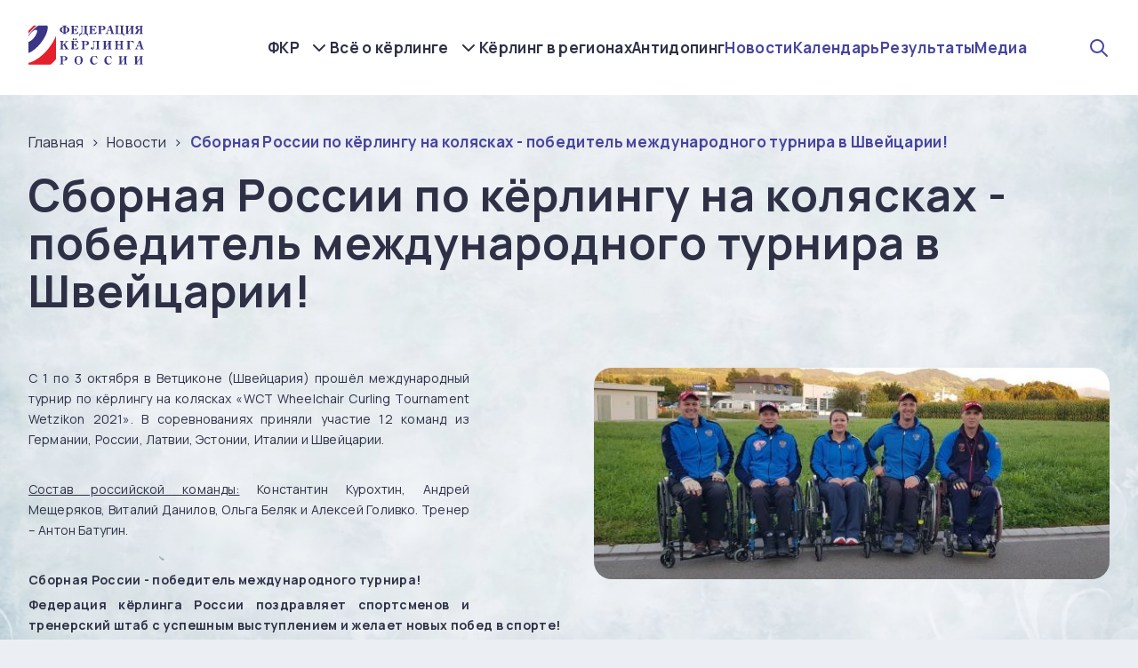

--- FILE ---
content_type: text/html; charset=UTF-8
request_url: https://curling.ru/novosti/sbornaya-rossii-po-kyorlingu-na-kolyaskah---pobeditel-mezhdunarodnogo-turnira-v-shveycarii/
body_size: 12967
content:
<!DOCTYPE html>
<html lang="ru-RU">
<head>
<meta charset="UTF-8">
    <meta http-equiv="X-UA-Compatible" content="IE=edge">
    <meta name="viewport" content="width=device-width, initial-scale=1.0">
    <title>Сборная России по кёрлингу на колясках - победитель международного турнира в Швейцарии!</title>
    <meta name="description" content=""/>
    <meta name="keywords" content="">
    <link rel="shortcut icon" href="/extore/frontend/themes/kerling/img/svg/icon.svg" type="image/x-icon">
    <link rel="stylesheet" href="https://cdn.jsdelivr.net/npm/swiper@8/swiper-bundle.min.css"/>
    <script src="https://code.jquery.com/jquery-3.6.3.js" integrity="sha256-nQLuAZGRRcILA+6dMBOvcRh5Pe310sBpanc6+QBmyVM=" crossorigin="anonymous"></script>
    <script src="https://code.jquery.com/ui/1.13.2/jquery-ui.js" integrity="sha256-xLD7nhI62fcsEZK2/v8LsBcb4lG7dgULkuXoXB/j91c=" crossorigin="anonymous"></script>
    <script src="https://cdn.jsdelivr.net/npm/swiper@8/swiper-bundle.min.js"></script>
    <!-- <script src="https://cdn.jsdelivr.net/npm/color-calendar/dist/bundle.js"></script> -->
    <script src="/extore/frontend/themes/kerling/js/calendar.js?v2"></script>
    <link rel="stylesheet" href="https://cdn.jsdelivr.net/npm/color-calendar/dist/css/theme-basic.css"/>
    <link rel="preconnect" href="https://fonts.googleapis.com">
    <link rel="preconnect" href="https://fonts.gstatic.com" crossorigin>
    <link href="https://fonts.googleapis.com/css2?family=Manrope:wght@200;300;400;500;600;700;800&display=swap" rel="stylesheet">
<!--     <link rel="stylesheet" href="/extore/frontend/themes/kerling/css/fancy.css"> -->
    <link rel="stylesheet" href="https://cdnjs.cloudflare.com/ajax/libs/fancybox/3.5.7/jquery.fancybox.css">
    <link rel="stylesheet" href="/extore/frontend/themes/kerling/css/styles.css?1769056732">
    <link rel="stylesheet" href="/extore/frontend/themes/kerling/css/newstyles.css?1769056732">
    <link rel='stylesheet' href='https://unpkg.com/emoji.css/dist/emoji.min.css'>
  
</header>
<body>
  <main>
    <section class="hiddenmenu">
        <div class="wrapper">
            <div class="burger_menu">
                <div class="hidden_items">
                    <div class="hidden_item">
                        <a href="/fkr/">ФКР</a>
                        <a href="/reestr-nagrad-fkr/">Реестр наград ФКР</a>
                        <a href="/vse-o-kerlinge/">Всё о кёрлинге</a>
                        <a href="/kerling-v-regionah/">Кёрлинг в регионах</a>
                        <a href="/antidoping/">Антидопинг</a>
                        <a href="/novosti/">Новости</a>
                        <a href="/kalendar/">Календарь</a>
                        <a href="/rezultaty/">Результаты</a>
                        <a href="/media/">Медиа</a>
                    </div>
                </div>
            </div>
        </div>
    </section>
    <img src="/extore/frontend/themes/kerling/img/bg.jpg" alt="" class="main_bg">
        <header class="main_header">
        <div class="wrapper">
            <a class="logo_wrapper" href="/"><div class="logo_super_border_block"><img src="/extore/frontend/themes/kerling/img/svg/logo.svg" alt="" class="logo"></div></a>
            <nav>
                <div class="nav_dop">
                    <a href="/fkr/">ФКР</a>
                    <div class="dop_a">
                    
                                        <a href="/fkr/o-federacii/">О федерации</a>

                                              
                                        <a href="/fkr/struktura-federacii/">Структура федерации</a>

                                              
                                        <a href="/fkr/mezhdunarodnaya-deyatelnost/">Международная деятельность</a>

                                              
                                        <a href="/fkr/dokumenty/">Документы</a>

                                              
                                        <a href="/fkr/kontakty/">Контакты</a>

                                                                                      <a href="/reestr-nagrad-fkr/">Реестр наград ФКР</a>
                    </div>
                </div>

                <div class="nav_dop">
                    <a href="/vse-o-kerlinge/">Всё о кёрлинге</a>
                    <div class="dop_a">
                    
                                        <a href="/vse-o-kerlinge/istoriya-kerlinga/">История кёрлинга</a>

                                              
                                        <a href="/vse-o-kerlinge/kerling-na-olimpiyskih-igrah/">Кёрлинг на Олимпийских играх</a>

                                              
                                        <a href="/vse-o-kerlinge/nashi-medali/">Наши медали</a>

                                              
                                        <a href="/vse-o-kerlinge/pravila-igry/">Правила игры</a>

                                              
                                        <a href="/vse-o-kerlinge/studencheskaya-liga-slk/">Студенческая лига (СЛК)</a>

                                              
                                        <a href="/vse-o-kerlinge/kerling-na-kolyaskah/">Кёрлинг на колясках</a>

                                              
                                        <a href="/vse-o-kerlinge/uroki-kerlinga/">Уроки кёрлинга</a>

                                                                  </div>
                </div>

                <a href="/kerling-v-regionah/">Кёрлинг в регионах</a>
                <a href="/antidoping/">Антидопинг</a>
                <a class="media_links" href="/novosti/">Новости</a>
                <a class="media_links" href="/kalendar/">Календарь</a>
                <a class="media_links" href="/rezultaty/">Результаты</a>
                <a class="media_links" href="/media/">Медиа</a>
                
            </nav>
            <div class="search_and_burger">
            <div class="header_search_wrapper">
                <div class="header_search_icon"></div>
                    <div class="search_form">
                    <form action="/poisk/">
                        <input id="query" class="search_input" type="text" name="query" placeholder="Поиск">
                    </form>
                </div>
            </div>
            <div onclick="$('.top_head_line').toggle('slide', { direction: 'up'}); $(this).toggleClass('active');$('.hiddenmenu').toggleClass('active'); $('body').toggleClass('fixed');$('header').toggleClass('bgg')" class="burger">
                <span></span>
            </div>
            </div>
            
        </div>
    </header>
              <div class="crosh">
        <div class="wrapper">
            <ul id="breadcrumbs" class="" itemscope itemtype="http://schema.org/BreadcrumbList"><li class="" itemscope itemprop="itemListElement" itemtype="http://schema.org/ListItem"><a itemprop="item" href="/"><span itemprop="name">Главная</span></a><meta itemprop="position" content="0" /></li><li class="" itemscope itemprop="itemListElement" itemtype="http://schema.org/ListItem"><a itemprop="item" href="/novosti/"><span itemprop="name">Новости</span></a><meta itemprop="position" content="1" /></li><li class="" itemscope itemprop="itemListElement" itemtype="http://schema.org/ListItem"><a rel="nofollow" itemprop="url" href="/novosti/sbornaya-rossii-po-kyorlingu-na-kolyaskah---pobeditel-mezhdunarodnogo-turnira-v-shveycarii/"><span itemprop="name">Сборная России по кёрлингу на колясках - победитель международного турнира в Швейцарии!</span></a><meta itemprop="position" content="2" /></li></ul>        </div>
</div>
<section class="main_about_section">
        <div class="wrapper">
            <h1 class="section_title">Сборная России по кёрлингу на колясках - победитель международного турнира в Швейцарии!</h1>
            <div class="main_txt_block super_txt">
                                  <img src="/data/1681304612/preview/1681304612.jpg" alt="" class="main_txt_img">
                                  <p style="text-align: justify;"><span style="font-size:14px;">С 1 по 3 октября в Ветциконе (Швейцария) прошёл международный турнир по кёрлингу на колясках &laquo;WCT Wheelchair Curling Tournament Wetzikon 2021&raquo;. В соревнованиях приняли участие 12 команд из Германии, России, Латвии, Эстонии, Италии и Швейцарии. </span></p>

<p style="text-align: justify;">&nbsp;</p>

<p style="text-align: justify;"><span style="font-size:14px;"><u>Состав российской команды:</u> Константин Курохтин, Андрей Мещеряков, Виталий Данилов, Ольга Беляк и Алексей Голивко. Тренер &ndash; Антон Батугин. </span></p>

<p style="text-align: justify;">&nbsp;</p>

<p style="text-align: justify;"><strong><span style="font-size:14px;">Сборная России - победитель международного турнира!</span></strong></p>

<p style="text-align: justify;"><strong><span style="font-size:14px;">Федерация кёрлинга России поздравляет спортсменов и тренерский штаб с успешным выступлением и желает новых побед в спорте!</span></strong></p>

<p style="text-align: justify;">&nbsp;</p>

<p style="text-align: justify;"><span style="font-size:14px;"><strong>Расписание соревнований (время московское):</strong> </span></p>

<p style="text-align: justify;"><span style="font-size:14px;"><u>1 октября:</u> </span></p>

<p style="text-align: justify;"><span style="font-size:14px;">11:30 Россия - Италия (Spelorzi)</span></p>

<p style="text-align: justify;"><span style="font-size:14px;">16:00 Россия - Латвия (Rozkova)</span></p>

<p style="text-align: justify;"><span style="font-size:14px;"><u>2 октября:</u></span></p>

<p style="text-align: justify;"><span style="font-size:14px;">10:30 Россия - Италия (Menardi)</span></p>

<p style="text-align: justify;"><span style="font-size:14px;">15:30 Россия - Эстония (Koitmae)</span></p>

<p style="text-align: justify;"><span style="font-size:14px;"><u>3 октября:</u> </span></p>

<p style="text-align: justify;"><span style="font-size:14px;">10:00 Россия - Швейцария (Hasler)</span></p>

<p style="text-align: justify;"><span style="font-size:14px;">14:15 финальный тур: Россия - Италия (Menardi)</span></p>

<p style="text-align: justify;">&nbsp;</p>

<p style="text-align: justify;"><span style="font-size:14px;"><img alt="" src="/uploads/all/d9/c3/92/d9c3925a4b93d35543a3f04ff2d604fd.jpg" style="width: 700px; height: 348px;" /></span></p>

<p style="text-align: justify;">&nbsp;</p>

<p style="text-align: justify;"><strong><span style="font-size:14px;">Результаты игр:</span></strong></p>

<p style="text-align: justify;"><span style="font-size:14px;">первая игра:</span></p>

<p style="text-align: justify;"><span style="font-size:14px;"><img alt="" src="/uploads/all/e5/9d/e0/e59de0a2886da5b2d46505f9b185d982.jpg" style="width: 610px; height: 80px;" /></span></p>

<p style="text-align: justify;"><span style="font-size:14px;">вторая игра:</span></p>

<p style="text-align: justify;"><img alt="" src="/uploads/all/dd/e0/7f/dde07fe676c611225bd21a8b45e4c15d.png" style="width: 610px; height: 74px;" /></p>

<p style="text-align: justify;"><span style="font-size:14px;">третья игра:</span></p>

<p style="text-align: justify;"><span style="font-size:14px;"><img alt="" src="/uploads/all/90/80/7b/90807b3d8224e28daa494a028aba93de.png" style="width: 610px; height: 75px;" /></span></p>

<p style="text-align: justify;"><span style="font-size:14px;">четвёртая игра:</span></p>

<p style="text-align: justify;"><span style="font-size:14px;"><img alt="" src="/uploads/all/84/2e/86/842e861b15edfc28aed410b09afcf6c1.png" style="width: 610px; height: 74px;" /></span></p>

<p style="text-align: justify;"><span style="font-size:14px;">пятая игра:</span></p>

<p style="text-align: justify;"><span style="font-size:14px;"><img alt="" src="/uploads/all/76/0a/da/760adad2a04628ae779549cb6ed3e137.png" style="width: 610px; height: 72px;" /></span></p>

<p style="text-align: justify;"><span style="font-size:14px;">финал:</span></p>

<p style="text-align: justify;"><span style="font-size:14px;"><img alt="" src="/uploads/all/4c/a5/be/4ca5be42f00efedf5a93973a2ecd8400.png" style="width: 610px; height: 74px;" /></span></p>
                <div class="null"></div>
                            </div>
        </div>
    </section>
    <section style="margin-top:50px" class="photo_main_section">
        <div class="wrapper">
           <!--  <h1 class="section_title">Сборная России по кёрлингу на колясках - победитель международного турнира в Швейцарии!</h1> -->
            <div class="photo_grid">

                        </div>
            <div class="btn_wrapper">
                <button class="loadmorephotos">Показать еще</button>
            </div>
        </div>
    </section>
    <footer>
        <div class="wrapper">
            <div class="footer_top">
                <a href="/" class="footer_logo"></a>
                <div class="footer_nav_item">
                    <a href="/fkr/" class="big_a">ФКР</a>
                    
                                        <a href="/fkr/o-federacii/">О федерации</a>

                                              
                                        <a href="/fkr/struktura-federacii/">Структура федерации</a>

                                              
                                        <a href="/fkr/mezhdunarodnaya-deyatelnost/">Международная деятельность</a>

                                              
                                        <a href="/fkr/dokumenty/">Документы</a>

                                              
                                        <a href="/fkr/kontakty/">Контакты</a>

                                                                                      <a href="/reestr-nagrad-fkr/">Реестр наград ФКР</a>
                </div>
                <div class="footer_nav_item">
                    <a href="/vse-o-kerlinge/" class="big_a">Всё о кёрлинге</a>
                    
                                        <a href="/vse-o-kerlinge/istoriya-kerlinga/">История кёрлинга</a>

                                              
                                        <a href="/vse-o-kerlinge/kerling-na-olimpiyskih-igrah/">Кёрлинг на Олимпийских играх</a>

                                              
                                        <a href="/vse-o-kerlinge/nashi-medali/">Наши медали</a>

                                              
                                        <a href="/vse-o-kerlinge/pravila-igry/">Правила игры</a>

                                              
                                        <a href="/vse-o-kerlinge/studencheskaya-liga-slk/">Студенческая лига (СЛК)</a>

                                              
                                        <a href="/vse-o-kerlinge/kerling-na-kolyaskah/">Кёрлинг на колясках</a>

                                              
                                        <a href="/vse-o-kerlinge/uroki-kerlinga/">Уроки кёрлинга</a>

                                                              </div>
                <div class="footer_socials_and_links">
                    <a href="/kerling-v-regionah/">Кёрлинг в регионах</a>
                    <a>Наши сообщества</a>
                    <div class="footer_socials">
                    <a target="_blank" href="https://t.me/RCFofficial"><img src="/extore/frontend/themes/kerling/img/svg/telegramm.svg" alt=""></a>
                <a target="_blank" href="https://vk.com/russiancurlingfederation"><img src="/extore/frontend/themes/kerling/img/svg/vk.svg" alt=""></a>
                <a target="_blank" href="https://www.instagram.com/russiancurlingfederation"><img src="/extore/frontend/themes/kerling/img/svg/instagramm.svg" alt=""></a>
                <a target="_blank" href="https://www.youtube.com/@RussianCurlingTv"><img src="/extore/frontend/themes/kerling/img/svg/youtube.svg" alt=""></a>
                    </div>
                </div>
            </div>

            <div class="footer_bottom">
                <div class="copy">2026 © ФЕДЕРАЦИЯ КЁРЛИНГА РОССИИ</div>
                <a href="https://xn--80aegjtfs2ah5g.xn--p1ai/" title="Разработка и продвижение сайтов" class="multzavod"><img src="/extore/frontend/themes/kerling/img/svg/multzavod.svg" alt=""></a>
            </div>

        </div>
    </footer>
</main>

    

<div class="modal micromodal-slide" id="modal-1" aria-hidden="true">
    <div class="modal__overlay" tabindex="-1" data-micromodal-close>
      <div class="modal__container" role="dialog" aria-modal="true" aria-labelledby="modal-1-title">
        <img data-micromodal-close src="/extore/frontend/themes/kerling/img/svg/close.svg" alt="" class="close_modal">
          <div class="moda_top">
            <div class="modal_title">ЗАПИСАТЬСЯ НА УЧАСТИЕ В ИГРЕ</div>
            <div class="modal_date">22.12.2023</div>
          </div>
          <div class="modal_form_wrapper">
            <form class="form_one">
                
                <input type="hidden" name="tracks" value="">
                <input type="hidden" name="registration" value="1">
              
              <input type="hidden" name="date">
              <div class="modal_inputs_wrapper">

                <div class="modal_input_wrapper">
                  <label>Выберите время</label>
                  <select name="time" id="timeslots" required>
                      <option value="0" disabled selected>-</option>
                      <option value="12:15-13:15">12:15-13:15</option>
                      <option value="13:45-14:45">13:45-14:45</option>
                      <option value="15:15-16:15">15:15-16:15</option>
                      <option value="17:00-18:00">17:00-18:00</option>
                      <option value="18:30-19:30">18:30-19:30</option>
                      <option value="20:00-21:00">20:00-21:00</option>
                  </select>
                </div>

                <div class="modal_input_wrapper">
                  <label>Выберите номер дорожки</label>
                  <select name="track" required>
                      <option value="0" disabled selected>-</option>
                      <option value="1">Дорожка 1</option>
                      <option value="2">Дорожка 2</option>
                  </select>
                </div>

                <div class="modal_input_wrapper">
                  <label>Выберите количество человек</label>
                  <select name="countpeople" required>
                    <option value="" disabled selected>-</option>
                  </select>
                </div>

              </div>

              <div class="modal_inputs_wrapper">

                <div class="modal_input_wrapper">
                  <label>ФИО</label>
                  <input name="name" required type="text">
                </div>

                <div class="modal_input_wrapper">
                  <label>Эл. почта</label>
                  <input type="email" required name="email">
                </div>

                <div class="modal_input_wrapper">
                  <label>Мобильный телефон</label>
                  <input type="text"  name="phone" required placeholder="+7 (___) ___-__-__">
                </div>

              </div>
              <div class="modal_warning">Обратите внимание, что на одной дорожке играет две команды до 5 человек в каждой.</div>
              <button class="modal_btn">Отправить заявку</button>
            </form>
          </div>
      </div>
    </div>
  </div>

  <div class="modal micromodal-slide" id="modal-2" aria-hidden="true" onclick="location.reload();">
    <div class="modal__overlay" tabindex="-1" data-micromodal-close onclick="location.reload();">
      <div class="modal__container" role="dialog" aria-modal="true" aria-labelledby="modal-1-title">
        <img data-micromodal-close src="/extore/frontend/themes/kerling/img/svg/close.svg" alt="" class="close_modal">
        <div style="text-align:center;width:100%" class="modal_title modal_otvet"></div>
      </div>
    </div>
  </div>

  <script>
    
    $('.form_one')
   .submit(function(e) {
      const formData = new FormData(this);
      $.ajax({
         url: '/extore/frontend/themes/kerling/mail.php',
         type: 'POST',
         data: formData,
         processData: false,
         contentType: false
      }).done(function(html) {
            MicroModal.close();
            $('div.modal_otvet').html(html);
            MicroModal.show('modal-2');
            $('.form_one').find('input').val('');
            $('.form_one').find('select').val('');
      }).fail(function(html) {
            //console.log('fail');
      });
      e.preventDefault();
   });
    
  </script>
<!--     <script src="/extore/frontend/themes/kerling/js/fancy.js"></script> -->
    <script src="https://cdn.jsdelivr.net/npm/jquery.maskedinput@1.4.1/src/jquery.maskedinput.min.js" type="text/javascript"></script>
    <script src="/extore/frontend/themes/kerling/js/fancyold.js"></script>
    <script src="/extore/frontend/themes/kerling/js/loadmore.js?v2"></script>
    <script type="text/javascript">
        $( document ).ready(function() {
            $("input[name='phone']").mask("+7 (999) 999-99-99");
        });
    </script>
     <script src="https://api-maps.yandex.ru/2.1/?apikey=e8aa6e27-f9d4-4954-bc4c-69b14c7edfd1&amp;lang=ru_RU" type="text/javascript"></script>
        <script>
      
      if ($('#fed_map').length) {
            ymaps.ready(function() {

                let configMark = {
                    iconLayout: 'default#image',
                    iconImageHref: '/extore/frontend/themes/kerling/img/svg/cub.svg',
                    iconImageSize: [30, 30],
                    iconImageOffset: [0, 0]
                };

                let map = new ymaps.Map('fed_map', {
                    center: [55.795241, 38.442154],
                    zoom: 4,
                    controls: [],
                    type: "yandex#map"
                }, {
                    searchControlProvider: 'yandex#search'
                });

        // Создание макета балуна на основе Twitter Bootstrap.
        MyBalloonLayout = ymaps.templateLayoutFactory.createClass(
            '<div class="custom_pop">' +
                '<a class="close popclose" href="#">&times;</a>' +
                '<div class="arrow"></div>' +
                '<div class="custom_pop_content">$[properties.balloonHeader]  $[properties.balloonContent]</div>' +
                '</div>', {
                /**
                 * Строит экземпляр макета на основе шаблона и добавляет его в родительский HTML-элемент.
                 * @see https://api.yandex.ru/maps/doc/jsapi/2.1/ref/reference/layout.templateBased.Base.xml#build
                 * @function
                 * @name build
                 */
                build: function () {
                    this.constructor.superclass.build.call(this);

                    this._$element = $('.custom_pop', this.getParentElement());

                    this.applyElementOffset();

                    this._$element.find('.close')
                        .on('click', $.proxy(this.onCloseClick, this));
                },

                /**
                 * Удаляет содержимое макета из DOM.
                 * @see https://api.yandex.ru/maps/doc/jsapi/2.1/ref/reference/layout.templateBased.Base.xml#clear
                 * @function
                 * @name clear
                 */
                clear: function () {
                    this._$element.find('.close')
                        .off('click');

                    this.constructor.superclass.clear.call(this);
                },

                /**
                 * Метод будет вызван системой шаблонов АПИ при изменении размеров вложенного макета.
                 * @see https://api.yandex.ru/maps/doc/jsapi/2.1/ref/reference/IBalloonLayout.xml#event-userclose
                 * @function
                 * @name onSublayoutSizeChange
                 */
                onSublayoutSizeChange: function () {
                    MyBalloonLayout.superclass.onSublayoutSizeChange.apply(this, arguments);

                    if(!this._isElement(this._$element)) {
                        return;
                    }

                    this.applyElementOffset();

                    this.events.fire('shapechange');
                },

                /**
                 * Сдвигаем балун, чтобы "хвостик" указывал на точку привязки.
                 * @see https://api.yandex.ru/maps/doc/jsapi/2.1/ref/reference/IBalloonLayout.xml#event-userclose
                 * @function
                 * @name applyElementOffset
                 */
                applyElementOffset: function () {
                    this._$element.css({
                        left: -(this._$element[0].offsetWidth / 2),
                        top: -(this._$element[0].offsetHeight + this._$element.find('.arrow')[0].offsetHeight)
                    });
                },

                /**
                 * Закрывает балун при клике на крестик, кидая событие "userclose" на макете.
                 * @see https://api.yandex.ru/maps/doc/jsapi/2.1/ref/reference/IBalloonLayout.xml#event-userclose
                 * @function
                 * @name onCloseClick
                 */
                onCloseClick: function (e) {
                    e.preventDefault();

                    this.events.fire('userclose');
                },

                /**
                 * Используется для автопозиционирования (balloonAutoPan).
                 * @see https://api.yandex.ru/maps/doc/jsapi/2.1/ref/reference/ILayout.xml#getClientBounds
                 * @function
                 * @name getClientBounds
                 * @returns {Number[][]} Координаты левого верхнего и правого нижнего углов шаблона относительно точки привязки.
                 */
                getShape: function () {
                    if(!this._isElement(this._$element)) {
                        return MyBalloonLayout.superclass.getShape.call(this);
                    }

                    var position = this._$element.position();

                    return new ymaps.shape.Rectangle(new ymaps.geometry.pixel.Rectangle([
                        [position.left, position.top], [
                            position.left + this._$element[0].offsetWidth,
                            position.top + this._$element[0].offsetHeight + this._$element.find('.arrow')[0].offsetHeight
                        ]
                    ]));
                },

                /**
                 * Проверяем наличие элемента (в ИЕ и Опере его еще может не быть).
                 * @function
                 * @private
                 * @name _isElement
                 * @param {jQuery} [element] Элемент.
                 * @returns {Boolean} Флаг наличия.
                 */
                _isElement: function (element) {
                    return element && element[0] && element.find('.arrow')[0];
                }
            }),
            // Создание вложенного макета содержимого балуна.
            MyBalloonContentLayout = ymaps.templateLayoutFactory.createClass(
                '<h3 class="popover-title">$[properties.balloonHeader]</h3>' +
                    '<div class="popover-content">$[properties.balloonContent]</div>'
            ),
                                map.geoObjects.add(new ymaps.Placemark([59.565155, 150.808586], {
                  balloonHeader: "<h3 class='popover-title'><p><strong>Магаданская региональная физкультурно-спортивная общественная организация «Федерация кёрлинга»</strong></p></h3>",
                  balloonContent: '<a class="popoverlink" href="/kerling-v-regionah/magadanskaya-oblast/">Подробнее</a>',
                },{
            balloonShadow: false,
            balloonLayout: MyBalloonLayout,
            balloonContentLayout: MyBalloonContentLayout,
            balloonPanelMaxMapArea: 0,
            iconLayout: 'default#image',
            iconImageHref: '/extore/frontend/themes/kerling/img/svg/cub.svg',
            iconImageSize: [30, 30],
            iconImageOffset: [0, 0]
            // Не скрываем иконку при открытом балуне.
            // hideIconOnBalloonOpen: false,
            // И дополнительно смещаем балун, для открытия над иконкой.
            // balloonOffset: [3, -40]
        }));
                  map.geoObjects.add(new ymaps.Placemark([53.0444400, 158.6507600], {
                  balloonHeader: "<h3 class='popover-title'><p><strong>Региональная физкультурно-спортивная общественная организация «Федерация кёрлинга Камчатского края»</strong></p></h3>",
                  balloonContent: '<a class="popoverlink" href="/kerling-v-regionah/kamchatskiy-kray/">Подробнее</a>',
                },{
            balloonShadow: false,
            balloonLayout: MyBalloonLayout,
            balloonContentLayout: MyBalloonContentLayout,
            balloonPanelMaxMapArea: 0,
            iconLayout: 'default#image',
            iconImageHref: '/extore/frontend/themes/kerling/img/svg/cub.svg',
            iconImageSize: [30, 30],
            iconImageOffset: [0, 0]
            // Не скрываем иконку при открытом балуне.
            // hideIconOnBalloonOpen: false,
            // И дополнительно смещаем балун, для открытия над иконкой.
            // balloonOffset: [3, -40]
        }));
                  map.geoObjects.add(new ymaps.Placemark([47.222110, 39.718808], {
                  balloonHeader: "<h3 class='popover-title'><p><strong>Региональная общественная физкультурно-спортивная организация «Федерация кёрлинга Ростовской области»</strong></p></h3>",
                  balloonContent: '<a class="popoverlink" href="/kerling-v-regionah/rostovskaya-oblast/">Подробнее</a>',
                },{
            balloonShadow: false,
            balloonLayout: MyBalloonLayout,
            balloonContentLayout: MyBalloonContentLayout,
            balloonPanelMaxMapArea: 0,
            iconLayout: 'default#image',
            iconImageHref: '/extore/frontend/themes/kerling/img/svg/cub.svg',
            iconImageSize: [30, 30],
            iconImageOffset: [0, 0]
            // Не скрываем иконку при открытом балуне.
            // hideIconOnBalloonOpen: false,
            // И дополнительно смещаем балун, для открытия над иконкой.
            // balloonOffset: [3, -40]
        }));
                  map.geoObjects.add(new ymaps.Placemark([54.3282, 48.3866], {
                  balloonHeader: "<h3 class='popover-title'><p><strong>Ульяновская региональная физкультурно-спортивная общественная организация «Федерация кёрлинга»</strong></p></h3>",
                  balloonContent: '<a class="popoverlink" href="/kerling-v-regionah/ulyanovskaya-oblast/">Подробнее</a>',
                },{
            balloonShadow: false,
            balloonLayout: MyBalloonLayout,
            balloonContentLayout: MyBalloonContentLayout,
            balloonPanelMaxMapArea: 0,
            iconLayout: 'default#image',
            iconImageHref: '/extore/frontend/themes/kerling/img/svg/cub.svg',
            iconImageSize: [30, 30],
            iconImageOffset: [0, 0]
            // Не скрываем иконку при открытом балуне.
            // hideIconOnBalloonOpen: false,
            // И дополнительно смещаем балун, для открытия над иконкой.
            // balloonOffset: [3, -40]
        }));
                  map.geoObjects.add(new ymaps.Placemark([46.9541, 142.736], {
                  balloonHeader: "<h3 class='popover-title'><p><strong>Сахалинская региональная физкультурно-спортивная общественная организация «Федерация кёрлинга»</strong></p></h3>",
                  balloonContent: '<a class="popoverlink" href="/kerling-v-regionah/sahalinskaya-oblast/">Подробнее</a>',
                },{
            balloonShadow: false,
            balloonLayout: MyBalloonLayout,
            balloonContentLayout: MyBalloonContentLayout,
            balloonPanelMaxMapArea: 0,
            iconLayout: 'default#image',
            iconImageHref: '/extore/frontend/themes/kerling/img/svg/cub.svg',
            iconImageSize: [30, 30],
            iconImageOffset: [0, 0]
            // Не скрываем иконку при открытом балуне.
            // hideIconOnBalloonOpen: false,
            // И дополнительно смещаем балун, для открытия над иконкой.
            // balloonOffset: [3, -40]
        }));
                  map.geoObjects.add(new ymaps.Placemark([54.7431, 55.9678], {
                  balloonHeader: "<h3 class='popover-title'><p><strong>Региональная общественная спортивная организация «Федерация кёрлинга Республики Башкортостан»</strong></p></h3>",
                  balloonContent: '<a class="popoverlink" href="/kerling-v-regionah/respublika-bashkortostan/">Подробнее</a>',
                },{
            balloonShadow: false,
            balloonLayout: MyBalloonLayout,
            balloonContentLayout: MyBalloonContentLayout,
            balloonPanelMaxMapArea: 0,
            iconLayout: 'default#image',
            iconImageHref: '/extore/frontend/themes/kerling/img/svg/cub.svg',
            iconImageSize: [30, 30],
            iconImageOffset: [0, 0]
            // Не скрываем иконку при открытом балуне.
            // hideIconOnBalloonOpen: false,
            // И дополнительно смещаем балун, для открытия над иконкой.
            // balloonOffset: [3, -40]
        }));
                  map.geoObjects.add(new ymaps.Placemark([55.3333, 86.0833], {
                  balloonHeader: "<h3 class='popover-title'><p><strong>Кемеровская региональная физкультурно-спортивная общественная организация «Федерация кёрлинга Кузбасса»</strong></p></h3>",
                  balloonContent: '<a class="popoverlink" href="/kerling-v-regionah/kemerovskaya-oblast/">Подробнее</a>',
                },{
            balloonShadow: false,
            balloonLayout: MyBalloonLayout,
            balloonContentLayout: MyBalloonContentLayout,
            balloonPanelMaxMapArea: 0,
            iconLayout: 'default#image',
            iconImageHref: '/extore/frontend/themes/kerling/img/svg/cub.svg',
            iconImageSize: [30, 30],
            iconImageOffset: [0, 0]
            // Не скрываем иконку при открытом балуне.
            // hideIconOnBalloonOpen: false,
            // И дополнительно смещаем балун, для открытия над иконкой.
            // balloonOffset: [3, -40]
        }));
                  map.geoObjects.add(new ymaps.Placemark([48.4827, 135.084], {
                  balloonHeader: "<h3 class='popover-title'><p><strong>Хабаровская региональная физкультурно-спортивная общественная организация «Федерация кёрлинга»</strong></p></h3>",
                  balloonContent: '<a class="popoverlink" href="/kerling-v-regionah/habarovskiy-kray/">Подробнее</a>',
                },{
            balloonShadow: false,
            balloonLayout: MyBalloonLayout,
            balloonContentLayout: MyBalloonContentLayout,
            balloonPanelMaxMapArea: 0,
            iconLayout: 'default#image',
            iconImageHref: '/extore/frontend/themes/kerling/img/svg/cub.svg',
            iconImageSize: [30, 30],
            iconImageOffset: [0, 0]
            // Не скрываем иконку при открытом балуне.
            // hideIconOnBalloonOpen: false,
            // И дополнительно смещаем балун, для открытия над иконкой.
            // balloonOffset: [3, -40]
        }));
                  map.geoObjects.add(new ymaps.Placemark([61.7849, 34.3469], {
                  balloonHeader: "<h3 class='popover-title'><p><strong>Региональная физкультурно-спортивная общественная организация «Федерация кёрлинга Республики Карелия»</strong></p></h3>",
                  balloonContent: '<a class="popoverlink" href="/kerling-v-regionah/respublika-kareliya/">Подробнее</a>',
                },{
            balloonShadow: false,
            balloonLayout: MyBalloonLayout,
            balloonContentLayout: MyBalloonContentLayout,
            balloonPanelMaxMapArea: 0,
            iconLayout: 'default#image',
            iconImageHref: '/extore/frontend/themes/kerling/img/svg/cub.svg',
            iconImageSize: [30, 30],
            iconImageOffset: [0, 0]
            // Не скрываем иконку при открытом балуне.
            // hideIconOnBalloonOpen: false,
            // И дополнительно смещаем балун, для открытия над иконкой.
            // balloonOffset: [3, -40]
        }));
                  map.geoObjects.add(new ymaps.Placemark([54.7818, 32.0401], {
                  balloonHeader: "<h3 class='popover-title'><p><strong>Региональная физкультурно-спортивная общественная организация «Федерация кёрлинга Смоленской области»</strong></p></h3>",
                  balloonContent: '<a class="popoverlink" href="/kerling-v-regionah/smolenskaya-oblast/">Подробнее</a>',
                },{
            balloonShadow: false,
            balloonLayout: MyBalloonLayout,
            balloonContentLayout: MyBalloonContentLayout,
            balloonPanelMaxMapArea: 0,
            iconLayout: 'default#image',
            iconImageHref: '/extore/frontend/themes/kerling/img/svg/cub.svg',
            iconImageSize: [30, 30],
            iconImageOffset: [0, 0]
            // Не скрываем иконку при открытом балуне.
            // hideIconOnBalloonOpen: false,
            // И дополнительно смещаем балун, для открытия над иконкой.
            // balloonOffset: [3, -40]
        }));
                  map.geoObjects.add(new ymaps.Placemark([55.45, 65.3333], {
                  balloonHeader: "<h3 class='popover-title'><p><strong>Региональная физкультурно-спортивная общественная организация «Федерация кёрлинга Курганской области»</strong></p></h3>",
                  balloonContent: '<a class="popoverlink" href="/kerling-v-regionah/kurganskaya-oblast/">Подробнее</a>',
                },{
            balloonShadow: false,
            balloonLayout: MyBalloonLayout,
            balloonContentLayout: MyBalloonContentLayout,
            balloonPanelMaxMapArea: 0,
            iconLayout: 'default#image',
            iconImageHref: '/extore/frontend/themes/kerling/img/svg/cub.svg',
            iconImageSize: [30, 30],
            iconImageOffset: [0, 0]
            // Не скрываем иконку при открытом балуне.
            // hideIconOnBalloonOpen: false,
            // И дополнительно смещаем балун, для открытия над иконкой.
            // balloonOffset: [3, -40]
        }));
                  map.geoObjects.add(new ymaps.Placemark([53.3606, 83.7636], {
                  balloonHeader: "<h3 class='popover-title'><p><strong>Региональная общественная физкультурно-спортивная организация «Алтайская краевая федерация кёрлинга»</strong></p></h3>",
                  balloonContent: '<a class="popoverlink" href="/kerling-v-regionah/altayskiy-kray/">Подробнее</a>',
                },{
            balloonShadow: false,
            balloonLayout: MyBalloonLayout,
            balloonContentLayout: MyBalloonContentLayout,
            balloonPanelMaxMapArea: 0,
            iconLayout: 'default#image',
            iconImageHref: '/extore/frontend/themes/kerling/img/svg/cub.svg',
            iconImageSize: [30, 30],
            iconImageOffset: [0, 0]
            // Не скрываем иконку при открытом балуне.
            // hideIconOnBalloonOpen: false,
            // И дополнительно смещаем балун, для открытия над иконкой.
            // balloonOffset: [3, -40]
        }));
                  map.geoObjects.add(new ymaps.Placemark([56.4977, 84.9744], {
                  balloonHeader: "<h3 class='popover-title'><p><strong>Региональная общественная организация «Федерация кёрлинга Томской области»</strong></p></h3>",
                  balloonContent: '<a class="popoverlink" href="/kerling-v-regionah/tomskaya-oblast/">Подробнее</a>',
                },{
            balloonShadow: false,
            balloonLayout: MyBalloonLayout,
            balloonContentLayout: MyBalloonContentLayout,
            balloonPanelMaxMapArea: 0,
            iconLayout: 'default#image',
            iconImageHref: '/extore/frontend/themes/kerling/img/svg/cub.svg',
            iconImageSize: [30, 30],
            iconImageOffset: [0, 0]
            // Не скрываем иконку при открытом балуне.
            // hideIconOnBalloonOpen: false,
            // И дополнительно смещаем балун, для открытия над иконкой.
            // balloonOffset: [3, -40]
        }));
                  map.geoObjects.add(new ymaps.Placemark([57.1522, 65.5272], {
                  balloonHeader: "<h3 class='popover-title'><p><strong>Региональная общественная организация «Федерация кёрлинга Тюменской области»</strong></p></h3>",
                  balloonContent: '<a class="popoverlink" href="/kerling-v-regionah/tyumenskaya-oblast/">Подробнее</a>',
                },{
            balloonShadow: false,
            balloonLayout: MyBalloonLayout,
            balloonContentLayout: MyBalloonContentLayout,
            balloonPanelMaxMapArea: 0,
            iconLayout: 'default#image',
            iconImageHref: '/extore/frontend/themes/kerling/img/svg/cub.svg',
            iconImageSize: [30, 30],
            iconImageOffset: [0, 0]
            // Не скрываем иконку при открытом балуне.
            // hideIconOnBalloonOpen: false,
            // И дополнительно смещаем балун, для открытия над иконкой.
            // balloonOffset: [3, -40]
        }));
                  map.geoObjects.add(new ymaps.Placemark([57.6299, 39.8737], {
                  balloonHeader: "<h3 class='popover-title'><p><strong>Региональная физкультурно-спортивная общественная организация «Федерация кёрлинга Ярославской области»</strong></p></h3>",
                  balloonContent: '<a class="popoverlink" href="/kerling-v-regionah/yaroslavskaya-oblast/">Подробнее</a>',
                },{
            balloonShadow: false,
            balloonLayout: MyBalloonLayout,
            balloonContentLayout: MyBalloonContentLayout,
            balloonPanelMaxMapArea: 0,
            iconLayout: 'default#image',
            iconImageHref: '/extore/frontend/themes/kerling/img/svg/cub.svg',
            iconImageSize: [30, 30],
            iconImageOffset: [0, 0]
            // Не скрываем иконку при открытом балуне.
            // hideIconOnBalloonOpen: false,
            // И дополнительно смещаем балун, для открытия над иконкой.
            // balloonOffset: [3, -40]
        }));
                  map.geoObjects.add(new ymaps.Placemark([62.0339, 129.733], {
                  balloonHeader: "<h3 class='popover-title'><p><strong>Региональная общественная организация «Федерация кёрлинга Республики Саха (Якутия)»</strong></p></h3>",
                  balloonContent: '<a class="popoverlink" href="/kerling-v-regionah/respublika-saha-yakutiya/">Подробнее</a>',
                },{
            balloonShadow: false,
            balloonLayout: MyBalloonLayout,
            balloonContentLayout: MyBalloonContentLayout,
            balloonPanelMaxMapArea: 0,
            iconLayout: 'default#image',
            iconImageHref: '/extore/frontend/themes/kerling/img/svg/cub.svg',
            iconImageSize: [30, 30],
            iconImageOffset: [0, 0]
            // Не скрываем иконку при открытом балуне.
            // hideIconOnBalloonOpen: false,
            // И дополнительно смещаем балун, для открытия над иконкой.
            // balloonOffset: [3, -40]
        }));
                  map.geoObjects.add(new ymaps.Placemark([55.154, 61.4291], {
                  balloonHeader: "<h3 class='popover-title'><p><strong>Челябинская областная общественная организация «Федерация керлинга Челябинской области»</strong></p></h3>",
                  balloonContent: '<a class="popoverlink" href="/kerling-v-regionah/chelyabinskaya-oblast/">Подробнее</a>',
                },{
            balloonShadow: false,
            balloonLayout: MyBalloonLayout,
            balloonContentLayout: MyBalloonContentLayout,
            balloonPanelMaxMapArea: 0,
            iconLayout: 'default#image',
            iconImageHref: '/extore/frontend/themes/kerling/img/svg/cub.svg',
            iconImageSize: [30, 30],
            iconImageOffset: [0, 0]
            // Не скрываем иконку при открытом балуне.
            // hideIconOnBalloonOpen: false,
            // И дополнительно смещаем балун, для открытия над иконкой.
            // balloonOffset: [3, -40]
        }));
                  map.geoObjects.add(new ymaps.Placemark([56.8498, 53.2045], {
                  balloonHeader: "<h3 class='popover-title'><p><strong>Региональная физкультурно-спортивная общественная организация&nbsp;«Федерация кёрлинга Удмуртской Республики»</strong></p></h3>",
                  balloonContent: '<a class="popoverlink" href="/kerling-v-regionah/udmurtskaya-respublika/">Подробнее</a>',
                },{
            balloonShadow: false,
            balloonLayout: MyBalloonLayout,
            balloonContentLayout: MyBalloonContentLayout,
            balloonPanelMaxMapArea: 0,
            iconLayout: 'default#image',
            iconImageHref: '/extore/frontend/themes/kerling/img/svg/cub.svg',
            iconImageSize: [30, 30],
            iconImageOffset: [0, 0]
            // Не скрываем иконку при открытом балуне.
            // hideIconOnBalloonOpen: false,
            // И дополнительно смещаем балун, для открытия над иконкой.
            // balloonOffset: [3, -40]
        }));
                  map.geoObjects.add(new ymaps.Placemark([56.8584, 35.9006], {
                  balloonHeader: "<h3 class='popover-title'><p><strong>Региональная общественная организация «Федерация кёрлинга Тверской области»</strong></p></h3>",
                  balloonContent: '<a class="popoverlink" href="/kerling-v-regionah/tverskaya-oblast/">Подробнее</a>',
                },{
            balloonShadow: false,
            balloonLayout: MyBalloonLayout,
            balloonContentLayout: MyBalloonContentLayout,
            balloonPanelMaxMapArea: 0,
            iconLayout: 'default#image',
            iconImageHref: '/extore/frontend/themes/kerling/img/svg/cub.svg',
            iconImageSize: [30, 30],
            iconImageOffset: [0, 0]
            // Не скрываем иконку при открытом балуне.
            // hideIconOnBalloonOpen: false,
            // И дополнительно смещаем балун, для открытия над иконкой.
            // balloonOffset: [3, -40]
        }));
                  map.geoObjects.add(new ymaps.Placemark([55.7887, 49.1221], {
                  balloonHeader: "<h3 class='popover-title'><p><strong>Региональная общественная организация «Федерация кёрлинга Республики Татарстан»</strong></p></h3>",
                  balloonContent: '<a class="popoverlink" href="/kerling-v-regionah/respublika-tatarstan/">Подробнее</a>',
                },{
            balloonShadow: false,
            balloonLayout: MyBalloonLayout,
            balloonContentLayout: MyBalloonContentLayout,
            balloonPanelMaxMapArea: 0,
            iconLayout: 'default#image',
            iconImageHref: '/extore/frontend/themes/kerling/img/svg/cub.svg',
            iconImageSize: [30, 30],
            iconImageOffset: [0, 0]
            // Не скрываем иконку при открытом балуне.
            // hideIconOnBalloonOpen: false,
            // И дополнительно смещаем балун, для открытия над иконкой.
            // balloonOffset: [3, -40]
        }));
                  map.geoObjects.add(new ymaps.Placemark([56.835146, 60.609602], {
                  balloonHeader: "<h3 class='popover-title'><p><strong>Региональная общественная физкультурно-спортивная организация «Федерация кёрлинга Свердловской области»</strong></p></h3>",
                  balloonContent: '<a class="popoverlink" href="/kerling-v-regionah/sverdlovskaya-oblast/">Подробнее</a>',
                },{
            balloonShadow: false,
            balloonLayout: MyBalloonLayout,
            balloonContentLayout: MyBalloonContentLayout,
            balloonPanelMaxMapArea: 0,
            iconLayout: 'default#image',
            iconImageHref: '/extore/frontend/themes/kerling/img/svg/cub.svg',
            iconImageSize: [30, 30],
            iconImageOffset: [0, 0]
            // Не скрываем иконку при открытом балуне.
            // hideIconOnBalloonOpen: false,
            // И дополнительно смещаем балун, для открытия над иконкой.
            // balloonOffset: [3, -40]
        }));
                  map.geoObjects.add(new ymaps.Placemark([59.9386, 30.3141], {
                  balloonHeader: "<h3 class='popover-title'><p><strong>Региональная общественная организация «Федерация кёрлинга Санкт-Петербурга»</strong></p></h3>",
                  balloonContent: '<a class="popoverlink" href="/kerling-v-regionah/sankt-peterburg/">Подробнее</a>',
                },{
            balloonShadow: false,
            balloonLayout: MyBalloonLayout,
            balloonContentLayout: MyBalloonContentLayout,
            balloonPanelMaxMapArea: 0,
            iconLayout: 'default#image',
            iconImageHref: '/extore/frontend/themes/kerling/img/svg/cub.svg',
            iconImageSize: [30, 30],
            iconImageOffset: [0, 0]
            // Не скрываем иконку при открытом балуне.
            // hideIconOnBalloonOpen: false,
            // И дополнительно смещаем балун, для открытия над иконкой.
            // balloonOffset: [3, -40]
        }));
                  map.geoObjects.add(new ymaps.Placemark([53.2001, 50.15], {
                  balloonHeader: "<h3 class='popover-title'><p><strong>Самарская региональная общественная организация «Самарская региональная федерация кёрлинга»</strong></p></h3>",
                  balloonContent: '<a class="popoverlink" href="/kerling-v-regionah/samarskaya-oblast/">Подробнее</a>',
                },{
            balloonShadow: false,
            balloonLayout: MyBalloonLayout,
            balloonContentLayout: MyBalloonContentLayout,
            balloonPanelMaxMapArea: 0,
            iconLayout: 'default#image',
            iconImageHref: '/extore/frontend/themes/kerling/img/svg/cub.svg',
            iconImageSize: [30, 30],
            iconImageOffset: [0, 0]
            // Не скрываем иконку при открытом балуне.
            // hideIconOnBalloonOpen: false,
            // И дополнительно смещаем балун, для открытия над иконкой.
            // balloonOffset: [3, -40]
        }));
                  map.geoObjects.add(new ymaps.Placemark([43.1056, 131.874], {
                  balloonHeader: "<h3 class='popover-title'><p><strong>Региональная общественная организация «Федерация кёрлинга Приморского края»</strong></p></h3>",
                  balloonContent: '<a class="popoverlink" href="/kerling-v-regionah/primorskiy-kray/">Подробнее</a>',
                },{
            balloonShadow: false,
            balloonLayout: MyBalloonLayout,
            balloonContentLayout: MyBalloonContentLayout,
            balloonPanelMaxMapArea: 0,
            iconLayout: 'default#image',
            iconImageHref: '/extore/frontend/themes/kerling/img/svg/cub.svg',
            iconImageSize: [30, 30],
            iconImageOffset: [0, 0]
            // Не скрываем иконку при открытом балуне.
            // hideIconOnBalloonOpen: false,
            // И дополнительно смещаем балун, для открытия над иконкой.
            // balloonOffset: [3, -40]
        }));
                  map.geoObjects.add(new ymaps.Placemark([58.0105, 56.2502], {
                  balloonHeader: "<h3 class='popover-title'><p><strong>Региональная общественная организация «Федерация кёрлинга Пермского края»</strong></p></h3>",
                  balloonContent: '<a class="popoverlink" href="/kerling-v-regionah/permskiy-kray/">Подробнее</a>',
                },{
            balloonShadow: false,
            balloonLayout: MyBalloonLayout,
            balloonContentLayout: MyBalloonContentLayout,
            balloonPanelMaxMapArea: 0,
            iconLayout: 'default#image',
            iconImageHref: '/extore/frontend/themes/kerling/img/svg/cub.svg',
            iconImageSize: [30, 30],
            iconImageOffset: [0, 0]
            // Не скрываем иконку при открытом балуне.
            // hideIconOnBalloonOpen: false,
            // И дополнительно смещаем балун, для открытия над иконкой.
            // balloonOffset: [3, -40]
        }));
                  map.geoObjects.add(new ymaps.Placemark([55.0415, 82.9346], {
                  balloonHeader: "<h3 class='popover-title'><p><strong>Региональная общественная организация «Федерация кёрлинга Новосибирской области»</strong></p></h3>",
                  balloonContent: '<a class="popoverlink" href="/kerling-v-regionah/novosibirskaya-oblast/">Подробнее</a>',
                },{
            balloonShadow: false,
            balloonLayout: MyBalloonLayout,
            balloonContentLayout: MyBalloonContentLayout,
            balloonPanelMaxMapArea: 0,
            iconLayout: 'default#image',
            iconImageHref: '/extore/frontend/themes/kerling/img/svg/cub.svg',
            iconImageSize: [30, 30],
            iconImageOffset: [0, 0]
            // Не скрываем иконку при открытом балуне.
            // hideIconOnBalloonOpen: false,
            // И дополнительно смещаем балун, для открытия над иконкой.
            // balloonOffset: [3, -40]
        }));
                  map.geoObjects.add(new ymaps.Placemark([56.3448, 37.5204], {
                  balloonHeader: "<h3 class='popover-title'><p><strong>Московская областная общественная организация «Федерация Московской области по кёрлингу»</strong></p></h3>",
                  balloonContent: '<a class="popoverlink" href="/kerling-v-regionah/moskovskaya-oblast/">Подробнее</a>',
                },{
            balloonShadow: false,
            balloonLayout: MyBalloonLayout,
            balloonContentLayout: MyBalloonContentLayout,
            balloonPanelMaxMapArea: 0,
            iconLayout: 'default#image',
            iconImageHref: '/extore/frontend/themes/kerling/img/svg/cub.svg',
            iconImageSize: [30, 30],
            iconImageOffset: [0, 0]
            // Не скрываем иконку при открытом балуне.
            // hideIconOnBalloonOpen: false,
            // И дополнительно смещаем балун, для открытия над иконкой.
            // balloonOffset: [3, -40]
        }));
                  map.geoObjects.add(new ymaps.Placemark([55.7522, 37.6156], {
                  balloonHeader: "<h3 class='popover-title'><p><strong>Региональная физкультурно-спортивная общественная организация «Федерация кёрлинга в городе Москве»</strong></p></h3>",
                  balloonContent: '<a class="popoverlink" href="/kerling-v-regionah/moskva/">Подробнее</a>',
                },{
            balloonShadow: false,
            balloonLayout: MyBalloonLayout,
            balloonContentLayout: MyBalloonContentLayout,
            balloonPanelMaxMapArea: 0,
            iconLayout: 'default#image',
            iconImageHref: '/extore/frontend/themes/kerling/img/svg/cub.svg',
            iconImageSize: [30, 30],
            iconImageOffset: [0, 0]
            // Не скрываем иконку при открытом балуне.
            // hideIconOnBalloonOpen: false,
            // И дополнительно смещаем балун, для открытия над иконкой.
            // balloonOffset: [3, -40]
        }));
                  map.geoObjects.add(new ymaps.Placemark([56.1366, 40.3966], {
                  balloonHeader: "<h3 class='popover-title'><p><strong>Региональная общественная физкультурно-спортивная общественная организация «Федерация кёрлинга Владимирской области»</strong></p></h3>",
                  balloonContent: '<a class="popoverlink" href="/kerling-v-regionah/vladimirskaya-oblast/">Подробнее</a>',
                },{
            balloonShadow: false,
            balloonLayout: MyBalloonLayout,
            balloonContentLayout: MyBalloonContentLayout,
            balloonPanelMaxMapArea: 0,
            iconLayout: 'default#image',
            iconImageHref: '/extore/frontend/themes/kerling/img/svg/cub.svg',
            iconImageSize: [30, 30],
            iconImageOffset: [0, 0]
            // Не скрываем иконку при открытом балуне.
            // hideIconOnBalloonOpen: false,
            // И дополнительно смещаем балун, для открытия над иконкой.
            // balloonOffset: [3, -40]
        }));
                  map.geoObjects.add(new ymaps.Placemark([44.9572, 34.1108], {
                  balloonHeader: "<h3 class='popover-title'><p><strong>Крымская региональная общественная организация «Федерация кёрлинга Республики Крым»</strong></p></h3>",
                  balloonContent: '<a class="popoverlink" href="/kerling-v-regionah/respublika-krym/">Подробнее</a>',
                },{
            balloonShadow: false,
            balloonLayout: MyBalloonLayout,
            balloonContentLayout: MyBalloonContentLayout,
            balloonPanelMaxMapArea: 0,
            iconLayout: 'default#image',
            iconImageHref: '/extore/frontend/themes/kerling/img/svg/cub.svg',
            iconImageSize: [30, 30],
            iconImageOffset: [0, 0]
            // Не скрываем иконку при открытом балуне.
            // hideIconOnBalloonOpen: false,
            // И дополнительно смещаем балун, для открытия над иконкой.
            // balloonOffset: [3, -40]
        }));
                  map.geoObjects.add(new ymaps.Placemark([56.0184 ,92.8672], {
                  balloonHeader: "<h3 class='popover-title'><p><strong>Красноярская региональная общественная спортивная организация «Федерация кёрлинга Красноярского края»</strong></p></h3>",
                  balloonContent: '<a class="popoverlink" href="/kerling-v-regionah/krasnoyarskiy-kray/">Подробнее</a>',
                },{
            balloonShadow: false,
            balloonLayout: MyBalloonLayout,
            balloonContentLayout: MyBalloonContentLayout,
            balloonPanelMaxMapArea: 0,
            iconLayout: 'default#image',
            iconImageHref: '/extore/frontend/themes/kerling/img/svg/cub.svg',
            iconImageSize: [30, 30],
            iconImageOffset: [0, 0]
            // Не скрываем иконку при открытом балуне.
            // hideIconOnBalloonOpen: false,
            // И дополнительно смещаем балун, для открытия над иконкой.
            // balloonOffset: [3, -40]
        }));
                  map.geoObjects.add(new ymaps.Placemark([43.585472, 39.723098], {
                  balloonHeader: "<h3 class='popover-title'><p><strong>Краснодарская краевая общественная организация «Федерация кёрлинга»</strong></p></h3>",
                  balloonContent: '<a class="popoverlink" href="/kerling-v-regionah/krasnodarskiy-kray/">Подробнее</a>',
                },{
            balloonShadow: false,
            balloonLayout: MyBalloonLayout,
            balloonContentLayout: MyBalloonContentLayout,
            balloonPanelMaxMapArea: 0,
            iconLayout: 'default#image',
            iconImageHref: '/extore/frontend/themes/kerling/img/svg/cub.svg',
            iconImageSize: [30, 30],
            iconImageOffset: [0, 0]
            // Не скрываем иконку при открытом балуне.
            // hideIconOnBalloonOpen: false,
            // И дополнительно смещаем балун, для открытия над иконкой.
            // balloonOffset: [3, -40]
        }));
                  map.geoObjects.add(new ymaps.Placemark([54.7065, 20.511], {
                  balloonHeader: "<h3 class='popover-title'><p><strong>Общественная организация «Федерация кёрлинга Калининградской области»</strong></p></h3>",
                  balloonContent: '<a class="popoverlink" href="/kerling-v-regionah/kaliningradskaya-oblast/">Подробнее</a>',
                },{
            balloonShadow: false,
            balloonLayout: MyBalloonLayout,
            balloonContentLayout: MyBalloonContentLayout,
            balloonPanelMaxMapArea: 0,
            iconLayout: 'default#image',
            iconImageHref: '/extore/frontend/themes/kerling/img/svg/cub.svg',
            iconImageSize: [30, 30],
            iconImageOffset: [0, 0]
            // Не скрываем иконку при открытом балуне.
            // hideIconOnBalloonOpen: false,
            // И дополнительно смещаем балун, для открытия над иконкой.
            // balloonOffset: [3, -40]
        }));
                  map.geoObjects.add(new ymaps.Placemark([52.2978, 104.296], {
                  balloonHeader: "<h3 class='popover-title'><p><strong>Физкультурно-спортивная общественная организация «Иркутская областная федерация кёрлинга»</strong></p></h3>",
                  balloonContent: '<a class="popoverlink" href="/kerling-v-regionah/irkutskaya-oblast/">Подробнее</a>',
                },{
            balloonShadow: false,
            balloonLayout: MyBalloonLayout,
            balloonContentLayout: MyBalloonContentLayout,
            balloonPanelMaxMapArea: 0,
            iconLayout: 'default#image',
            iconImageHref: '/extore/frontend/themes/kerling/img/svg/cub.svg',
            iconImageSize: [30, 30],
            iconImageOffset: [0, 0]
            // Не скрываем иконку при открытом балуне.
            // hideIconOnBalloonOpen: false,
            // И дополнительно смещаем балун, для открытия над иконкой.
            // balloonOffset: [3, -40]
        }));
                  map.geoObjects.add(new ymaps.Placemark([44.5888, 33.5224], {
                  balloonHeader: "<h3 class='popover-title'><p><strong>Региональная общественная организация «Федерация кёрлинга города Севастополь»</strong></p></h3>",
                  balloonContent: '<a class="popoverlink" href="/kerling-v-regionah/sevastopol/">Подробнее</a>',
                },{
            balloonShadow: false,
            balloonLayout: MyBalloonLayout,
            balloonContentLayout: MyBalloonContentLayout,
            balloonPanelMaxMapArea: 0,
            iconLayout: 'default#image',
            iconImageHref: '/extore/frontend/themes/kerling/img/svg/cub.svg',
            iconImageSize: [30, 30],
            iconImageOffset: [0, 0]
            // Не скрываем иконку при открытом балуне.
            // hideIconOnBalloonOpen: false,
            // И дополнительно смещаем балун, для открытия над иконкой.
            // balloonOffset: [3, -40]
        }));
                  map.geoObjects.add(new ymaps.Placemark([ 54.9924, 73.3686], {
                  balloonHeader: "<h3 class='popover-title'><p><strong>Омская региональная общественная организация «Федерация кёрлинга Омской области»</strong></p></h3>",
                  balloonContent: '<a class="popoverlink" href="/kerling-v-regionah/omskaya-oblast/">Подробнее</a>',
                },{
            balloonShadow: false,
            balloonLayout: MyBalloonLayout,
            balloonContentLayout: MyBalloonContentLayout,
            balloonPanelMaxMapArea: 0,
            iconLayout: 'default#image',
            iconImageHref: '/extore/frontend/themes/kerling/img/svg/cub.svg',
            iconImageSize: [30, 30],
            iconImageOffset: [0, 0]
            // Не скрываем иконку при открытом балуне.
            // hideIconOnBalloonOpen: false,
            // И дополнительно смещаем балун, для открытия над иконкой.
            // balloonOffset: [3, -40]
        }));
   
            });
        }
    
    </script>
        <script>
      $('.news_tab').on( "click", function() {
        $('.news_tab').removeClass('active');
        $(this).addClass('active');
        let param = $(this).data('tema');
        //console.log(param);
          $.ajax({
			    type: "POST",
			    url: "/extore/frontend/themes/kerling/news_filter.php",
			    data: `tema=${param}`,
			    timeout: 10000,
			    success: function(html){
			    	$('#news_filter').html(html);
            loadmore('.news_item', 6, '.loadmorenews', 6)
            $( "#date_filter" ).find('option').remove();
            $( "#date_filter" ).append( `<option  value="all">Все</option>` );
            function onlyUnique(value, index, array) {
        return array.indexOf(value) === index;
      }
      let dates = [];
      $(".news_item").each(function(){
        let date = $(this).data('date');
        dates.push(date);
      });
      uniqueDates = dates.filter(onlyUnique);
      //console.log(uniqueDates);
      $.each(uniqueDates, function( index, value ) {
        $( "#date_filter" ).append( `<option  value="${value}">${value}</option>` );
      });
      $('select').on('change', function() {
        let filterDate = $(this).val();
        if (filterDate != 'all') {
          $('.loadmorenews').css('display', 'none');
          $(".news_item").css('display', 'none');
          $(`[data-date="${filterDate}"]`).css('display', 'flex');
        }
        else{
          loadmore('.news_item', 6, '.loadmorenews', 6)
        }
      });
            
			    },
			    error: function(){
			    	//console.log(html);
			    }
	        });
      });
    </script>
            <script>
          loadmore('.news_item', 6, '.loadmorenews', 6)
        </script>
            <script>
        loadmore('.photo_wrapper', 6, '.loadmorephotos', 6)
    </script>
    <script>
    $( ".tgl_item" ).click(function() {
    $('.tgl_item').removeClass('active');
    $(this).addClass('active');
    $('.toggle_kerling_item').removeClass('active');
    $('.toggle_kerling_item:nth-child(' + ( $(this).index() + 1 ) + ')').addClass('active');
    $([document.documentElement, document.body]).animate({
        scrollTop: $("#kerling_items").offset().top - 150
    }, 100);
});
        const calendarSwiper = new Swiper('.position_swiper', {
          // Optional parameters
          direction: 'horizontal',
          spaceBetween: 20,
          slidesPerView: 'auto',
          loop: false,     
          
          pagination: {
             el: '.npag',
             clickable: true
          }

        });
        const calendarSwiper2 = new Swiper('.position_swiper2', {
          // Optional parameters
          direction: 'horizontal',
          spaceBetween: 20,
          slidesPerView: 'auto',
          loop: false,     
          
          pagination: {
             el: '.npag2',
             clickable: true
          }

        });

        const crewSwiper = new Swiper('.crew_swiper', {
          // Optional parameters
          direction: 'horizontal',
          spaceBetween: 20,
          slidesPerView: 'auto',
          loop: false,     

        });

        const mediaSwiper = new Swiper('.media_swiper', {
          // Optional parameters
          direction: 'horizontal',
          spaceBetween: 0,
          slidesPerView: 'auto',
          loop: false,     
          navigation: {
            nextEl: '.mnext',
            prevEl: '.mprev',
          },
          pagination: {
             el: '.npag4',
             clickable: true
          }

        });

        const mediaSwiper2 = new Swiper('.media_swiper2', {
          // Optional parameters
          direction: 'horizontal',
          spaceBetween: 0,
          slidesPerView: 'auto',
          loop: false,     
          navigation: {
            nextEl: '.mnext2',
            prevEl: '.mprev2',
          },
          pagination: {
             el: '.npag5',
             clickable: true
          }

        });

        const resultsSwiper = new Swiper('.results_swiper', {
          // Optional parameters
          direction: 'horizontal',
          spaceBetween: 22,
          slidesPerView: 'auto',
          loop: false,

        });
        const partnersSwiper = new Swiper('.partners_swiper', {
          // Optional parameters
          direction: 'horizontal',
          spaceBetween: 22,
          slidesPerView: 'auto',
          loop: true,
          speed: 4000,
          autoplay: {
            delay: 0
          },

        });
        
    </script>
<!--     <script>
        $( ".date_item" ).click(function() {
          $('.date_item').removeClass('active');
          $(this).addClass('active');
        });
    </script> -->

<!-- scroll -->

<script>
var content = document.getElementById('scroll_container'),
    scrollStep = 435;

if($('#cnext').length > 0) document.getElementById('cnext').addEventListener('click', function(e) {
  e.preventDefault();
  let sl = content.scrollLeft,
      cw = content.scrollWidth;
	
  if ((sl + scrollStep) >= cw) {
    content.scrollTo(cw, 0, 'smooth');
  } else {
    content.scrollTo((sl + scrollStep), 0, 'smooth');
  }
});

if($('#cprev').length > 0) document.getElementById('cprev').addEventListener('click', function(e) {
  e.preventDefault();
  let sl = content.scrollLeft;
	
  if ((sl - scrollStep) <= 0) {
    content.scrollTo(0, 0, 'smooth');
  } else {
    content.scrollTo((sl - scrollStep), 0, 'smooth');
  }
});
</script>
<script>
  $( ".date_item" ).click(function() {
    if ($(this).hasClass('active')) {
      $(this).removeClass('active');
      $( ".ivent_item" ).show('slow');
    }
    else{
      $('.date_item').removeClass('active');
      $(this).addClass('active');
      let calendarDate = $(this).data('caldate');
    $( ".ivent_item" ).each(function( index ) {
      let iventStartDate = $(this).data('starttime');
      let iventEndDate = $(this).data('endtime');
      //console.log(iventStartDate);
      //console.log(iventEndDate);
      if (calendarDate == iventStartDate || (calendarDate <= iventEndDate & calendarDate >= iventStartDate)) {
        $(this).show('slow');
      }
      else{
        $(this).hide('slow');
      }
    });
    }
    

  });
  $( ".header_search_icon" ).click(function() {
          $(this).toggleClass('active');
          $('.search_form').slideToggle('slow');
        });
  $(document).click(function(e) {
    if ( $(e.target).closest('.header_search_wrapper').length === 0 ) {
        $('.header_search_icon').removeClass('active');
        $('.search_form').hide('blind');
    }
  });

  $(document).on('click','.documents_title',function(e){e.preventDefault();$(this).toggleClass('active');$(this).parent().find('.documents_content').first().slideToggle(300);})
</script>
<script>
  $(document).ready(function() {

$('.tomonth').bind('click',function(event){

    var $anchor = $(this).attr('href');
    var container = $('.months_container').scrollLeft();
    var item = $('.date_item').width();
    var position = $(`${$anchor}`).position();
    position = position.left;
    var ScrollTo = container + position - item;
    $('.months_container').scrollLeft(ScrollTo);
    event.preventDefault();
});
$( ".calendar_wrapper" ).before( $( ".to_month_wrapper" ) );
//$('.to_month_wrapper').css('opacity', '1');
});

</script>
<script>
  $('.bl-rezult-tab-link').bind('click',function(event){
    $('.bl-rezult-tab-container').hide();
    var anchor = $(this).attr('href');
    $(`${anchor}`).show();


    event.preventDefault();
  });

  $('.archiv_tab').bind('click',function(event){
    let filterValue = $(this).text();
    $('.loadmorenews').hide();
    $('.archive_item').each(function(){
      if ($(this).data('cat') != filterValue) {
        $(this).hide();
      }
      else{
        $(this).show();
      }
    });
  });




</script>
<!-- scroll -->
<script>
  if ($(window).width() < 1025) {
    let hegiht = $('.new_anti_shield').height()
    let heightImg = $('.new_main_bg_right').height()
    newHeight = heightImg - hegiht;
    $('.new_main_bg_right').css('height', `${newHeight}px`)
}
</script>
<script src="https://cdnjs.cloudflare.com/ajax/libs/micromodal/0.4.8/micromodal.min.js" integrity="sha512-GzfcMi5nTHXNLcOtFBo48zPUF89ZsqBAPT/zNACJl/ILK6E+lFFQ6PWcsO0HvLOcKbHVDVQpsR+QL8e+UgzMwA==" crossorigin="anonymous" referrerpolicy="no-referrer"></script>
<script>
  MicroModal.init({
    awaitOpenAnimation: true,
    awaitCloseAnimation: true
  });
  //MicroModal.show('modal-1')
  $('.c_calendar_container td.active').click(function(){
    let date = $(this).data('date');
    let alltrack = $(this).data('track');
    
    console.log('alltrack '+alltrack);
    
    $('.modal_form_wrapper select[name="time"] option').prop('disabled', false);
    $('.modal_form_wrapper select[name="time"] option:first').prop('selected', true);
    $('.modal_form_wrapper select[name="track"] option').prop('disabled', false);
    $('.modal_form_wrapper select[name="track"] option:first').prop('selected', true);
    
    $('.modal_date').html(date);
    $('.modal_form_wrapper input[name="date"]').val(date);
    
    
    $('.modal_form_wrapper select[name="time"] option').each(function() {
          if($(this).val() != '') {
            //console.log($(this).val());
            //console.log('.modal_form_wrapper select[name="time"] option[value="'+$(this).val()+'"]');
            if(tickets_array[date] &&
                tickets_array[date][$(this).val()] &&
                tickets_array[date][$(this).val()][1] &&
                tickets_array[date][$(this).val()][1]['ticket_quantity'] &&
                tickets_array[date][$(this).val()][1]['ticket_quantity'] > 9 &&
                tickets_array[date][$(this).val()][2] &&
                tickets_array[date][$(this).val()][2]['ticket_quantity'] &&
                tickets_array[date][$(this).val()][2]['ticket_quantity'] > 9
            ) {
                $('.modal_form_wrapper select[name="time"] option[value="'+$(this).val()+'"]').prop('disabled', true);
            } else {
                
                  if(alltrack == 2 &&
                      ($(this).val() == '18:30-19:30' || $(this).val() == '20:00-21:00') &&
                      tickets_array[date] &&
                      tickets_array[date][$(this).val()] &&
                      tickets_array[date][$(this).val()][1] &&
                      tickets_array[date][$(this).val()][1]['ticket_quantity'] &&
                      tickets_array[date][$(this).val()][1]['ticket_quantity'] > 9
                  ) {
                      console.log('ah');
                      $('.modal_form_wrapper select[name="time"] option[value="'+$(this).val()+'"]').prop('disabled', true);
                  } else if(alltrack == 1 &&
                      tickets_array[date] &&
                      tickets_array[date][$(this).val()] &&
                      tickets_array[date][$(this).val()][1] &&
                      tickets_array[date][$(this).val()][1]['ticket_quantity'] &&
                      tickets_array[date][$(this).val()][1]['ticket_quantity'] > 9
                  ) { 
                      console.log('ah');
                      $('.modal_form_wrapper select[name="time"] option[value="'+$(this).val()+'"]').prop('disabled', true);
                    } else {
                      console.log('oh');
                      $('.modal_form_wrapper select[name="time"] option[value="'+$(this).val()+'"]').prop('disabled', false);
                  }
                  
            }
          }

    });
    
    let track = $(this).data('track');
    
    var one = 0;
    var two = 0;
    $.each(tickets_array[date], function(key, value) {
        
        if(typeof value[1] !== "undefined" && typeof value[1]['ticket_quantity'] !== "undefined") {
            console.log('one ' + key + ': ' + value[1]['ticket_quantity']);
            one += !isNaN(Number(value[1]['ticket_quantity'])) ? Number(value[1]['ticket_quantity']) : 0;
        }
        if(typeof value[2] !== "undefined" && typeof value[2]['ticket_quantity'] !== "undefined") {
            console.log('two ' + key + ': ' + value[2]['ticket_quantity']);
            two += !isNaN(Number(value[2]['ticket_quantity'])) ? Number(value[2]['ticket_quantity']) : 0;
        }
        
    });
    console.log('one ' + one);
    console.log('two ' + two);
    if(one > 59) {
        $('.modal_form_wrapper select[name="track"] option[value="1"]').prop('disabled', true);
    } else {
        $('.modal_form_wrapper select[name="track"] option[value="1"]').prop('disabled', false);
    }
    if(two > 59) {
        $('.modal_form_wrapper select[name="track"] option[value="2"]').prop('disabled', true);
    } else {
        $('.modal_form_wrapper select[name="track"] option[value="2"]').prop('disabled', false);
    }
    
    $('.modal_form_wrapper input[name="tracks"]').val(track);
    if(track == 1) $('.modal_form_wrapper select[name="track"] option[value="2"]').prop('disabled', true);
    
    
    MicroModal.show('modal-1');
  })
  $('select[name="time"]').change(function(){
      if($(this).val() == '18:30-19:30' || $(this).val() == '20:00-21:00') {
          //$('.modal_form_wrapper select[name="track"] option').prop('selected', false);
          $('.modal_form_wrapper select[name="track"] option[value="1"]').prop('disabled', false);
          $('.modal_form_wrapper select[name="track"] option[value="2"]').prop('disabled', true);
          $('.modal_form_wrapper select[name="track"] option:first').prop('selected', true);
      } else {
          //$('.modal_form_wrapper select[name="track"] option').prop('selected', false);
          $('.modal_form_wrapper select[name="time"] option').prop('disabled', false);
          $('.modal_form_wrapper select[name="track"] option[value="1"]').prop('disabled', false);
          $('.modal_form_wrapper select[name="track"] option[value="2"]').prop('disabled', false);
          $('.modal_form_wrapper select[name="track"] option:first').prop('selected', true);
      }
      
      let date = $('.modal_form_wrapper input[name="date"]').val();
      
      
      
      let track = $('.modal_form_wrapper input[name="tracks"]').val();
      //if(track == 1) $('.modal_form_wrapper select[name="track"] option[value="2"]').prop('disabled', true);
      
        var one = 0;
        var two = 0;
        $.each(tickets_array[date], function(key, value) {
            
            if(typeof value[1] !== "undefined" && typeof value[1]['ticket_quantity'] !== "undefined") {
                console.log('one ' + key + ': ' + value[1]['ticket_quantity']);
                one += !isNaN(Number(value[1]['ticket_quantity'])) ? Number(value[1]['ticket_quantity']) : 0;
            }
            if(typeof value[2] !== "undefined" && typeof value[2]['ticket_quantity'] !== "undefined") {
                console.log('two ' + key + ': ' + value[2]['ticket_quantity']);
                two += !isNaN(Number(value[2]['ticket_quantity'])) ? Number(value[2]['ticket_quantity']) : 0;
            }
            
        });
        console.log('one ' + one);
        console.log('two ' + two);
        if(one > 59) {
            $('.modal_form_wrapper select[name="track"] option[value="1"]').prop('disabled', true);
        } else {
            $('.modal_form_wrapper select[name="track"] option[value="1"]').prop('disabled', false);
            
            if(tickets_array[date] && tickets_array[date][$(this).val()] && tickets_array[date][$(this).val()][1] && tickets_array[date][$(this).val()][1]['ticket_quantity']) {
                  if(tickets_array[date][$(this).val()][1]['ticket_quantity'] > 9) $('.modal_form_wrapper select[name="track"] option[value="1"]').prop('disabled', true);
                  let cur_qua_1 = tickets_array[date][$(this).val()][1]['ticket_quantity'];
              } else {
                  let cur_qua_1 = 0;
              }
              if(tickets_array[date] && tickets_array[date][$(this).val()] && tickets_array[date][$(this).val()][2] && tickets_array[date][$(this).val()][2]['ticket_quantity']) {
                  if(tickets_array[date][$(this).val()][2]['ticket_quantity'] > 9) $('.modal_form_wrapper select[name="track"] option[value="2"]').prop('disabled', true);
                  let cur_qua_2 = tickets_array[date][$(this).val()][2]['ticket_quantity'];
              } else {
                  let cur_qua_2 = 0;
              }
            
        }
        if(two > 59) {
            $('.modal_form_wrapper select[name="track"] option[value="2"]').prop('disabled', true);
        } else {
            $('.modal_form_wrapper select[name="track"] option[value="2"]').prop('disabled', false);
            
            if(tickets_array[date] && tickets_array[date][$(this).val()] && tickets_array[date][$(this).val()][1] && tickets_array[date][$(this).val()][1]['ticket_quantity']) {
                  if(tickets_array[date][$(this).val()][1]['ticket_quantity'] > 9) $('.modal_form_wrapper select[name="track"] option[value="1"]').prop('disabled', true);
                  let cur_qua_1 = tickets_array[date][$(this).val()][1]['ticket_quantity'];
              } else {
                  let cur_qua_1 = 0;
              }
              if(tickets_array[date] && tickets_array[date][$(this).val()] && tickets_array[date][$(this).val()][2] && tickets_array[date][$(this).val()][2]['ticket_quantity']) {
                  if(tickets_array[date][$(this).val()][2]['ticket_quantity'] > 9) $('.modal_form_wrapper select[name="track"] option[value="2"]').prop('disabled', true);
                  let cur_qua_2 = tickets_array[date][$(this).val()][2]['ticket_quantity'];
              } else {
                  let cur_qua_2 = 0;
              }
            
        }
      
      let cur_track = $('.modal_form_wrapper select[name="track"]').val();
      console.log('cur_track '+cur_track);
      
      if(typeof cur_track !== 'undefined' && cur_track != '' && cur_track != 0) {
          if(cur_track == 2) {
              cur_qua = cur_qua_2;
          } else {
              cur_qua = cur_qua_1;
          }
          var k = 10-cur_qua;
          if(k>0) {
              for(let i = 0; i < k; i += 1) {
                  $('.modal_form_wrapper select[name="countpeople"]').append('<option value="'+i+'">'+i+'</option>');
              }
          }
      }
      
      $('.modal_form_wrapper select[name="time"] option').each(function() {
          if($(this).val() != '') {
            //console.log($(this).val());
            //console.log('.modal_form_wrapper select[name="time"] option[value="'+$(this).val()+'"]');
            if(tickets_array[date] &&
                tickets_array[date][$(this).val()] &&
                tickets_array[date][$(this).val()][1] &&
                tickets_array[date][$(this).val()][1]['ticket_quantity'] &&
                tickets_array[date][$(this).val()][1]['ticket_quantity'] > 9 &&
                tickets_array[date][$(this).val()][2] &&
                tickets_array[date][$(this).val()][2]['ticket_quantity'] &&
                tickets_array[date][$(this).val()][2]['ticket_quantity'] > 9
            ) {
                $('.modal_form_wrapper select[name="time"] option[value="'+$(this).val()+'"]').prop('disabled', true);
            } else {
                
                  if(track == 2 &&
                      ($(this).val() == '18:30-19:30' || $(this).val() == '20:00-21:00') &&
                      tickets_array[date] &&
                      tickets_array[date][$(this).val()] &&
                      tickets_array[date][$(this).val()][1] &&
                      tickets_array[date][$(this).val()][1]['ticket_quantity'] &&
                      tickets_array[date][$(this).val()][1]['ticket_quantity'] > 9
                  ) {
                      console.log(track + ' ah');
                      $('.modal_form_wrapper select[name="time"] option[value="'+$(this).val()+'"]').prop('disabled', true);
                  } else if(track == 1 &&
                      tickets_array[date] &&
                      tickets_array[date][$(this).val()] &&
                      tickets_array[date][$(this).val()][1] &&
                      tickets_array[date][$(this).val()][1]['ticket_quantity'] &&
                      tickets_array[date][$(this).val()][1]['ticket_quantity'] > 9
                  ) { 
                      console.log(track + ' ah');
                      $('.modal_form_wrapper select[name="time"] option[value="'+$(this).val()+'"]').prop('disabled', true);
                    } else {
                      console.log(track + ' oh');
                      $('.modal_form_wrapper select[name="time"] option[value="'+$(this).val()+'"]').prop('disabled', false);
                  }
                  
            }
          }

      });
      
        
        
        
        if(track == 1) $('.modal_form_wrapper select[name="track"] option[value="2"]').prop('disabled', true);
      
  });
  $('select[name="track"]').change(function(){
      
      let date = $('.modal_form_wrapper input[name="date"]').val();
      let track = $(this).val();
      
      let alltrack = $('.modal_form_wrapper input[name="tracks"]').val();
      
      console.log('track ' + $(this).val());
      console.log('alltrack ' + alltrack);
      
      if($(this).val() == 0) {
          
          $('.modal_form_wrapper select[name="time"] option').each(function() {
              if($(this).val() != 0) {
                //console.log($(this).val());
                //console.log('.modal_form_wrapper select[name="time"] option[value="'+$(this).val()+'"]');
                if(tickets_array[date] &&
                    tickets_array[date][$(this).val()] &&
                    tickets_array[date][$(this).val()][1] &&
                    tickets_array[date][$(this).val()][1]['ticket_quantity'] &&
                    tickets_array[date][$(this).val()][1]['ticket_quantity'] > 9 &&
                    tickets_array[date][$(this).val()][2] &&
                    tickets_array[date][$(this).val()][2]['ticket_quantity'] &&
                    tickets_array[date][$(this).val()][2]['ticket_quantity'] > 9
                ) {
                    $('.modal_form_wrapper select[name="time"] option[value="'+$(this).val()+'"]').prop('disabled', true);
                } else {
                    
                      if(alltrack == 2 &&
                          ($(this).val() == '18:30-19:30' || $(this).val() == '20:00-21:00') &&
                          tickets_array[date] &&
                          tickets_array[date][$(this).val()] &&
                          tickets_array[date][$(this).val()][1] &&
                          tickets_array[date][$(this).val()][1]['ticket_quantity'] &&
                          tickets_array[date][$(this).val()][1]['ticket_quantity'] > 9
                      ) {
                          console.log('ah');
                          $('.modal_form_wrapper select[name="time"] option[value="'+$(this).val()+'"]').prop('disabled', true);
                      } else if(alltrack == 1 &&
                          tickets_array[date] &&
                          tickets_array[date][$(this).val()] &&
                          tickets_array[date][$(this).val()][1] &&
                          tickets_array[date][$(this).val()][1]['ticket_quantity'] &&
                          tickets_array[date][$(this).val()][1]['ticket_quantity'] > 9
                      ) { 
                          console.log(track + ' ah');
                          $('.modal_form_wrapper select[name="time"] option[value="'+$(this).val()+'"]').prop('disabled', true);
                        } else {
                          console.log('oh');
                          $('.modal_form_wrapper select[name="time"] option[value="'+$(this).val()+'"]').prop('disabled', false);
                      }
                    
                }
              }
        });
          
      } else {
          $('.modal_form_wrapper select[name="time"] option').each(function() {
              if($(this).val() != '') {
                //console.log($(this).val());
                //console.log('.modal_form_wrapper select[name="time"] option[value="'+$(this).val()+'"]');
                
                console.log(tickets_array[date]);
                
                if(tickets_array[date] && tickets_array[date][$(this).val()] && tickets_array[date][$(this).val()][track] && tickets_array[date][$(this).val()][track]['ticket_quantity'] && tickets_array[date][$(this).val()][track]['ticket_quantity'] > 9) {
                    $('.modal_form_wrapper select[name="time"] option[value="'+$(this).val()+'"]').prop('disabled', true);
                    console.log('.modal_form_wrapper select[name="time"] option[value="'+$(this).val()+'"] disabled true');
                } else {
                    $('.modal_form_wrapper select[name="time"] option[value="'+$(this).val()+'"]').prop('disabled', false);
                    console.log('.modal_form_wrapper select[name="time"] option[value="'+$(this).val()+'"] disabled false');
                }
    
              }
          });
          
          if($(this).val() == 2) {
              $('.modal_form_wrapper select[name="time"] option[value="18:30-19:30"]').prop('disabled', true);
              console.log('.modal_form_wrapper select[name="time"] option[value="18:30-19:30"] disabled true');
              $('.modal_form_wrapper select[name="time"] option[value="20:00-21:00"]').prop('disabled', true);
              console.log('.modal_form_wrapper select[name="time"] option[value="20:00-21:00"] disabled true');
          } else {
              
              if(tickets_array[date] && tickets_array[date]['18:30-19:30'] && tickets_array[date]['18:30-19:30'][track] && tickets_array[date]['18:30-19:30'][track]['ticket_quantity'] && tickets_array[date]['18:30-19:30'][track]['ticket_quantity'] > 9) {
              } else {
                  $('.modal_form_wrapper select[name="time"] option[value="18:30-19:30"]').prop('disabled', false);
                  console.log('.modal_form_wrapper select[name="time"] option[value="18:30-19:30"] disabled false');
              }
              if(tickets_array[date] && tickets_array[date]['20:00-21:00'] && tickets_array[date]['20:00-21:00'][track] && tickets_array[date]['20:00-21:00'][track]['ticket_quantity'] && tickets_array[date]['20:00-21:00'][track]['ticket_quantity'] > 9) {
              } else {
                  $('.modal_form_wrapper select[name="time"] option[value="20:00-21:00"]').prop('disabled', false);
                  console.log('.modal_form_wrapper select[name="time"] option[value="20:00-21:00"] disabled false');
              }
          }
          
          
          let cur_time = $('.modal_form_wrapper select[name="time"]').val();
          //console.log('cur_time '+cur_time);
          
          
          //console.log('ticket_quantity '+tickets_array[date][cur_time][$(this).val()]['ticket_quantity']);
          
          if(tickets_array[date] && tickets_array[date][cur_time] && tickets_array[date][cur_time][$(this).val()] && tickets_array[date][cur_time][$(this).val()]['ticket_quantity']) {
              var cur_qua = tickets_array[date][cur_time][$(this).val()]['ticket_quantity'];
          } else {
              var cur_qua = 0;
          }
          
          //console.log('cur_qua '+cur_qua);
          
          if(typeof cur_time !== 'undefined' && cur_time != '' && cur_time != 0) {
              var k = 10-Number(cur_qua);
              $('.modal_form_wrapper select[name="countpeople"]').html('<option value="" disabled selected>-</option>');
              if(k>0) {
                  for(let i = 1; i <= k; i += 1) {
                      $('.modal_form_wrapper select[name="countpeople"]').append('<option value="'+i+'">'+i+'</option>');
                  }
              }
          }
      }
      
  });
</script>

<!-- Yandex.Metrika counter --> <script type="text/javascript" > (function(m,e,t,r,i,k,a){m[i]=m[i]||function(){(m[i].a=m[i].a||[]).push(arguments)}; m[i].l=1*new Date(); for (var j = 0; j < document.scripts.length; j++) {if (document.scripts[j].src === r) { return; }} k=e.createElement(t),a=e.getElementsByTagName(t)[0],k.async=1,k.src=r,a.parentNode.insertBefore(k,a)}) (window, document, "script", "https://cdn.jsdelivr.net/npm/yandex-metrica-watch/tag.js", "ym"); ym(91773496, "init", { clickmap:true, trackLinks:true, accurateTrackBounce:true, webvisor:true, trackHash:true, ecommerce:"dataLayer" }); </script> <noscript><div><img src="https://mc.yandex.ru/watch/91773496" style="position:absolute; left:-9999px;" alt="" /></div></noscript> <!-- /Yandex.Metrika counter -->
</body>
</html>


--- FILE ---
content_type: image/svg+xml
request_url: https://curling.ru/extore/frontend/themes/kerling/img/svg/close.svg
body_size: 94
content:
<svg xmlns="http://www.w3.org/2000/svg" width="15" height="15" viewBox="0 0 15 15" fill="none">
<path d="M12.3042 14.344L0.99046 3.03029L3.03036 0.990397L14.3441 12.3041L12.3042 14.344ZM2.61681 14.6376L0.696903 12.7177L12.7177 0.69684L14.6376 2.61674L2.61681 14.6376Z" fill="#000"/>
</svg>

--- FILE ---
content_type: image/svg+xml
request_url: https://curling.ru/extore/frontend/themes/kerling/img/svg/youtube.svg
body_size: 629
content:
<svg width="55" height="55" viewBox="0 0 55 55" fill="none" xmlns="http://www.w3.org/2000/svg">
<ellipse cx="27.9467" cy="27.986" rx="26.9924" ry="27.0141" fill="#F40000"/>
<path d="M39.7061 26.5179C39.7061 25.994 39.6189 25.3828 39.6189 24.6843C39.5317 23.9857 39.4444 23.2872 39.3571 22.6759C39.1826 21.9774 38.9209 21.4535 38.3974 21.0169C37.9612 20.5803 37.3504 20.3184 36.7397 20.231C34.733 19.9691 31.7666 19.8818 27.7532 19.8818C23.7398 19.8818 20.6861 19.9691 18.7666 20.231C18.1559 20.3184 17.5451 20.5803 17.1089 21.0169C16.6727 21.4535 16.3237 21.9774 16.1492 22.6759C15.9747 23.2872 15.8874 23.8984 15.8874 24.6843C15.8002 25.3828 15.8002 25.994 15.8002 26.5179C15.8002 27.0418 15.8002 27.6531 15.8002 28.5263C15.8002 29.3994 15.8002 30.098 15.8002 30.5346C15.8002 31.0585 15.8874 31.6697 15.8874 32.3683C15.9747 33.0668 16.0619 33.7653 16.1492 34.3766C16.3237 35.0751 16.5854 35.599 17.1089 36.0356C17.5451 36.4722 18.1559 36.7342 18.7666 36.8215C20.7733 37.0834 23.7398 37.1708 27.7532 37.1708C31.7666 37.1708 34.8202 37.0834 36.7397 36.8215C37.3504 36.7342 37.9612 36.4722 38.3974 36.0356C38.8337 35.599 39.1826 35.0751 39.3571 34.3766C39.5316 33.7653 39.6189 33.1541 39.6189 32.3683C39.7062 31.6697 39.7061 31.0585 39.7061 30.5346C39.7061 30.0107 39.7061 29.3994 39.7061 28.5263C39.7061 27.6531 39.7061 26.9545 39.7061 26.5179ZM32.3773 29.2248L25.4847 33.5034C25.3975 33.5907 25.223 33.678 25.0485 33.678C24.874 33.678 24.7867 33.678 24.6122 33.5907C24.3505 33.4161 24.176 33.1541 24.176 32.8049V24.1604C24.176 23.8111 24.3505 23.5491 24.6122 23.3745C24.874 23.1999 25.223 23.1999 25.4847 23.3745L32.3773 27.6531C32.639 27.8277 32.8135 28.0897 32.8135 28.3516C32.8135 28.6136 32.639 29.0502 32.3773 29.2248Z" fill="white"/>
</svg>


--- FILE ---
content_type: application/javascript; charset=UTF-8
request_url: https://curling.ru/extore/frontend/themes/kerling/js/loadmore.js?v2
body_size: 272
content:
function loadmore(a,b = 4,c = '.loadmore',d = 4) {
    function loadmorein(item = a, slice = b, btnClass = c , showItems = d) {
        if (item) {
            $(`${btnClass}`).show();
            //console.log($(item).length)
            if ($(item).length > slice) {
                $(item).hide();
                $(item).slice(0, slice).show();
                $(`${btnClass}`).on('click', function (e) {
                    e.preventDefault();
                    $(`${item}`).attr('id', '');
                    $(`${item}:hidden`).slice(0, showItems).first().attr('id', 'loadmore');
                    $(`${item}:hidden`).slice(0, showItems).slideDown();
                    if ($(`${item}:hidden`).length == 0) {
                        $(`${btnClass}`).fadeOut('slow');
                    }
                    $('html, body').animate({scrollTop: $('#loadmore').offset().top -350 }, 'fast');
                });
                //console.log('0');
            }
            else{
                //console.log('1');
                $(`${btnClass}`).hide();
            }    
        }
    }
    loadmorein(a,b,c,d);
}